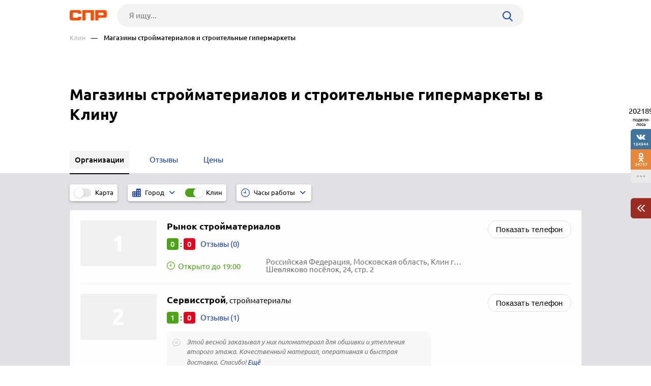

--- FILE ---
content_type: text/html; charset=windows-1251
request_url: https://www.spr.ru/klin/magazini-stroymaterialov-i-stroitelnie/
body_size: 10418
content:
<!DOCTYPE html><html><head> <title>Магазины стройматериалов и строительные гипермаркеты в Клину, отзывы, телефоны и адреса на карте Клина — 19 организаций</title> <meta http-equiv="Content-Type" content="text/html; charset=cp1251"/> <meta name="viewport" content="width=device-width, initial-scale=1.0"/> <meta name="description" content="Магазины стройматериалов и строительные гипермаркеты: список организаций. Клин, подробные отзывы о магазинах стройматериалов в Клину"/> <meta name="keywords" content="Магазины стройматериалов и строительные гипермаркеты в Клину, отзывы о магазинах стройматериалов Клина"/> <link rel="shortcut icon" type="image/x-icon" href="/prod_src/img/icons/16x16.ico"/> <link rel="shortcut icon" type="image/x-icon" href="/prod_src/img/icons/32x32.ico"/> <link rel="shortcut icon" type="image/x-icon" href="/prod_src/img/icons/48x48.ico"/> <link rel="shortcut icon" type="image/x-icon" href="/prod_src/img/icons/64x64.ico"/> <link rel="shortcut icon" type="image/x-icon" href="/prod_src/img/icons/96x96.ico"/> <link rel="shortcut icon" type="image/x-icon" href="/prod_src/img/icons/128x128.ico"/> <link rel="stylesheet" type="text/css" href="/prod_src/css/rubric_firms.css"><script>window.yaContextCb=window.yaContextCb||[]</script><script src="https://yandex.ru/ads/system/context.js" async></script> </head> <script src="/prod_src/adb/advert.js"></script> <script> let dynamicJS = []; let dynamicCSS = []; </script></head><body class=""><header class="headerNew"> <div class="headerContainer"> <a href="//www.spr.ru/" class="logo"> <img src="/prod_src/img/spr.svg" alt="" width="73"> </a>  <form data-id="search-form" class="headerSearchContainer fullWidth" enctype="multipart/form-data" action="/page/search/" method="get"> <input name="key" class="searchInp fullWidth" type="text"   placeholder="Я ищу..."> <input type="hidden" name="action" value="searchResultPage"/> <input name="filter[id_site_category]" type="hidden"  value="0"/> <input name="filter[id_okrug]" type="hidden"  value="7"/> <input name="filter[id_city]" type="hidden"  value="700022"/> <a class="searchBtn icon-search"></a> </form> </div> <div class="breadcrumbsContainer"> <div class="breadcrumbsDesctop"> <ul class="breadcrumbsStat ">  <li class="breadcrumbsLinks">   <a href="/klin/"  class="headerUnderLinksEl">Клин</a>   </li>  <li class="breadcrumbsLinks">   <span class="headerUnderLinksEl active">&mdash;&nbsp;&nbsp;&nbsp;&nbsp;Магазины стройматериалов и строительные гипермаркеты</span>   </li>  </ul> </div> <div class="breadcrumbsMobile"> <ul class="breadcrumbsStat" id="breadcrumbsStat" >  <li class="breadcrumbsLinks">   <a href="/klin/"  class="headerUnderLinksEl">Клин</a>   </li>  <li class="breadcrumbsLinks">   <span class="headerUnderLinksEl active">&mdash;&nbsp;&nbsp;&nbsp;&nbsp;Магазины стройматериалов и строительные гипермаркеты</span>   </li>  </ul> </div></div></header><div class="contWrap"> <div class="middleBlockDefault"> <div class="someoneBlock top-block"> <div class="someoneBlock" data-ads='{"in_page_id":0,"stick":3000,"adbfix":{"type":"spr_by_okrug","id_okrug":"7"},"place":"ads_block_top","block_type":"ads_block_yandex"}' style="z-index: 200" > <div class="adsWruper"> <div id="yandex_rtb_R-A-587048-1" class=""></div><script>window.yaContextCb.push(() => { Ya.Context.AdvManager.render({ "blockId": "R-A-587048-1", "renderTo": "yandex_rtb_R-A-587048-1" })})</script> </div> </div> </div> <div class="Header">    <h1 class="HeaderFirst">  Магазины стройматериалов и строительные гипермаркеты в Клину </h1>  </div></div> <nav class="middleMenuDefault" data-middle-menu> <ul>   <li class="active">  <a  >  <span class="text">Организации</span>  </a>    </li>   <li>  <a href="/klin/magazini-stroymaterialov-i-stroitelnie/reviews/"  >  <span class="text">Отзывы</span>  </a>    </li>     <li>  <a href="/klin/magazini-stroymaterialov-i-stroitelnie/prices/"  >  <span class="text">Цены</span>  </a>    </li>  </ul> <div data-middle-menu-arrows class="middleMenuDefaultArrows"></div></nav><main class="rubric" id="rubric_page"> <nav class="rubricNav"> <div class="partsMapFilterItems"> <span class="partsMapFilterItemsMobButton icon-filter"></span> <div class="partsMapFilterItemsItem"> <div class="checkbox-block-slide map_on_off"> <input class="checkbox" id="on_off_map_button" autocomplete='off' type="checkbox"> <label for="on_off_map_button"><span>Карта</span></label> </div> </div>  <div class="partsMapFilterItemsItem active hideMobile"> <div class="partsMapFilterSel">  <svg class="partsMapFilterSelIcon" width="17" height="17"  xmlns="http://www.w3.org/2000/svg" viewBox="0 0 1000 1000">  <path fill="#193FA4"  d="M474.2,35.8v309.5H10v618.9h464.2H990V35.8H474.2z M216.3,861.1H113.2V706.3h103.2V861.1z M216.3,603.2H113.2V448.4h103.2V603.2z M422.6,861.1H319.5V706.3h103.2V861.1z M422.6,603.2H319.5V448.4h103.2V603.2z M680.5,861.1H577.4V706.3h103.2V861.1z M680.5,603.2H577.4V448.4h103.2V603.2z M680.5,345.3H577.4V190.5h103.2V345.3z M886.8,861.1H783.7V706.3h103.2V861.1z M886.8,603.2H783.7V448.4h103.2V603.2z M886.8,345.3H783.7V190.5h103.2V345.3z"/>  </svg>  <div class="partsMapFilterSelTitle">  <div class="partsMapFilterSelTitleDesctop">Город</div>  <div class="partsMapFilterSelTitleMobile">  Клин  </div>  </div>  <i class="partsMapFilterSelArrow icon-down-arrow"></i> </div> <div class="partsMapFilterSelPop">  <img src="/prod_src/img/nets/close.png" class="partsMapFilterSelPopClose">  <div class="partsMapFilterSelPopBox">  <div class="partsMapFilterSelPopSearch icon-search">  <input placeholder="Поиск" class="partsMapFilterSelPopSearchInp">  </div>      <a href="/balashiha/magazini-stroymaterialov-i-stroitelnie/"   class="partsMapFilterSelPopItem ">   Балашиха  </a>       <a href="/bronnitsi/magazini-stroymaterialov-i-stroitelnie/"   class="partsMapFilterSelPopItem ">   Бронницы  </a>       <a href="/volokolamsk/magazini-stroymaterialov-i-stroitelnie/"   class="partsMapFilterSelPopItem ">   Волоколамск  </a>       <a href="/voskresensk/magazini-stroymaterialov-i-stroitelnie/"   class="partsMapFilterSelPopItem ">   Воскресенск  </a>       <a href="/dzerzhinskiy-700007/magazini-stroymaterialov-i-stroitelnie/"   class="partsMapFilterSelPopItem ">   Дзержинский  </a>       <a href="/dmitrov/magazini-stroymaterialov-i-stroitelnie/"   class="partsMapFilterSelPopItem ">   Дмитров  </a>       <a href="/dolgoprudniy/magazini-stroymaterialov-i-stroitelnie/"   class="partsMapFilterSelPopItem ">   Долгопрудный  </a>       <a href="/domodedovo/magazini-stroymaterialov-i-stroitelnie/"   class="partsMapFilterSelPopItem ">   Домодедово  </a>       <a href="/dubna-700011/magazini-stroymaterialov-i-stroitelnie/"   class="partsMapFilterSelPopItem ">   Дубна  </a>       <a href="/egorevsk/magazini-stroymaterialov-i-stroitelnie/"   class="partsMapFilterSelPopItem ">   Егорьевск  </a>       <a href="/zhukovskiy/magazini-stroymaterialov-i-stroitelnie/"   class="partsMapFilterSelPopItem ">   Жуковский  </a>       <a href="/zaraysk/magazini-stroymaterialov-i-stroitelnie/"   class="partsMapFilterSelPopItem ">   Зарайск  </a>       <a href="/istra/magazini-stroymaterialov-i-stroitelnie/"   class="partsMapFilterSelPopItem ">   Истра  </a>       <a href="/kashira/magazini-stroymaterialov-i-stroitelnie/"   class="partsMapFilterSelPopItem ">   Кашира  </a>       <a href="/klin/magazini-stroymaterialov-i-stroitelnie/"   class="partsMapFilterSelPopItem active">   Клин  </a>       <a href="/kolomna/magazini-stroymaterialov-i-stroitelnie/"   class="partsMapFilterSelPopItem ">   Коломна  </a>       <a href="/korolev/magazini-stroymaterialov-i-stroitelnie/"   class="partsMapFilterSelPopItem ">   Королёв  </a>       <a href="/kotelniki/magazini-stroymaterialov-i-stroitelnie/"   class="partsMapFilterSelPopItem ">   Котельники  </a>       <a href="/krasnoarmeysk-700026/magazini-stroymaterialov-i-stroitelnie/"   class="partsMapFilterSelPopItem ">   Красноармейск  </a>       <a href="/krasnogorsk/magazini-stroymaterialov-i-stroitelnie/"   class="partsMapFilterSelPopItem ">   Красногорск  </a>       <a href="/krasnoznamensk-700028/magazini-stroymaterialov-i-stroitelnie/"   class="partsMapFilterSelPopItem ">   Краснознаменск  </a>       <a href="/leninskiy-okrug/magazini-stroymaterialov-i-stroitelnie/"   class="partsMapFilterSelPopItem ">   Ленинский округ  </a>       <a href="/lobnya/magazini-stroymaterialov-i-stroitelnie/"   class="partsMapFilterSelPopItem ">   Лобня  </a>       <a href="/losino-petrovskiy/magazini-stroymaterialov-i-stroitelnie/"   class="partsMapFilterSelPopItem ">   Лосино-Петровский  </a>       <a href="/lotoshino/magazini-stroymaterialov-i-stroitelnie/"   class="partsMapFilterSelPopItem ">   Лотошино  </a>       <a href="/luhovitsi/magazini-stroymaterialov-i-stroitelnie/"   class="partsMapFilterSelPopItem ">   Луховицы  </a>       <a href="/litkarino/magazini-stroymaterialov-i-stroitelnie/"   class="partsMapFilterSelPopItem ">   Лыткарино  </a>       <a href="/lyubertsi/magazini-stroymaterialov-i-stroitelnie/"   class="partsMapFilterSelPopItem ">   Люберцы  </a>       <a href="/mozhaysk/magazini-stroymaterialov-i-stroitelnie/"   class="partsMapFilterSelPopItem ">   Можайск  </a>       <a href="/moskva/magazini-stroymaterialov-i-stroitelnie/"   class="partsMapFilterSelPopItem ">   Москва  </a>       <a href="/mitischi/magazini-stroymaterialov-i-stroitelnie/"   class="partsMapFilterSelPopItem ">   Мытищи  </a>       <a href="/naro-fominsk/magazini-stroymaterialov-i-stroitelnie/"   class="partsMapFilterSelPopItem ">   Наро-Фоминск  </a>       <a href="/noginsk/magazini-stroymaterialov-i-stroitelnie/"   class="partsMapFilterSelPopItem ">   Ногинск  </a>       <a href="/odintsovo/magazini-stroymaterialov-i-stroitelnie/"   class="partsMapFilterSelPopItem ">   Одинцово  </a>       <a href="/ozeri/magazini-stroymaterialov-i-stroitelnie/"   class="partsMapFilterSelPopItem ">   Озёры  </a>       <a href="/orehovo-zuevo/magazini-stroymaterialov-i-stroitelnie/"   class="partsMapFilterSelPopItem ">   Орехово-Зуево  </a>       <a href="/pavlovskiy-posad/magazini-stroymaterialov-i-stroitelnie/"   class="partsMapFilterSelPopItem ">   Павловский Посад  </a>       <a href="/podolsk-700044/magazini-stroymaterialov-i-stroitelnie/"   class="partsMapFilterSelPopItem ">   Подольск  </a>       <a href="/pushkino/magazini-stroymaterialov-i-stroitelnie/"   class="partsMapFilterSelPopItem ">   Пушкино  </a>       <a href="/ramenskoe/magazini-stroymaterialov-i-stroitelnie/"   class="partsMapFilterSelPopItem ">   Раменское  </a>       <a href="/reutov/magazini-stroymaterialov-i-stroitelnie/"   class="partsMapFilterSelPopItem ">   Реутов  </a>       <a href="/ruza/magazini-stroymaterialov-i-stroitelnie/"   class="partsMapFilterSelPopItem ">   Руза  </a>       <a href="/sergiev-posad/magazini-stroymaterialov-i-stroitelnie/"   class="partsMapFilterSelPopItem ">   Сергиев Посад  </a>       <a href="/serpuhov/magazini-stroymaterialov-i-stroitelnie/"   class="partsMapFilterSelPopItem ">   Серпухов  </a>       <a href="/solnechnogorsk/magazini-stroymaterialov-i-stroitelnie/"   class="partsMapFilterSelPopItem ">   Солнечногорск  </a>       <a href="/stupino/magazini-stroymaterialov-i-stroitelnie/"   class="partsMapFilterSelPopItem ">   Ступино  </a>       <a href="/taldom/magazini-stroymaterialov-i-stroitelnie/"   class="partsMapFilterSelPopItem ">   Талдом  </a>       <a href="/fryazino/magazini-stroymaterialov-i-stroitelnie/"   class="partsMapFilterSelPopItem ">   Фрязино  </a>       <a href="/himki/magazini-stroymaterialov-i-stroitelnie/"   class="partsMapFilterSelPopItem ">   Химки  </a>       <a href="/chernogolovka/magazini-stroymaterialov-i-stroitelnie/"   class="partsMapFilterSelPopItem ">   Черноголовка  </a>       <a href="/chehov/magazini-stroymaterialov-i-stroitelnie/"   class="partsMapFilterSelPopItem ">   Чехов  </a>       <a href="/shatura/magazini-stroymaterialov-i-stroitelnie/"   class="partsMapFilterSelPopItem ">   Шатура  </a>       <a href="/shahovskaya/magazini-stroymaterialov-i-stroitelnie/"   class="partsMapFilterSelPopItem ">   Шаховская  </a>       <a href="/schelkovo/magazini-stroymaterialov-i-stroitelnie/"   class="partsMapFilterSelPopItem ">   Щёлково  </a>       <a href="/elektrogorsk/magazini-stroymaterialov-i-stroitelnie/"   class="partsMapFilterSelPopItem ">   Электрогорск  </a>       <a href="/elektrostal/magazini-stroymaterialov-i-stroitelnie/"   class="partsMapFilterSelPopItem ">   Электросталь  </a>     </div> </div>   <div class="checkbox-block-slide">  <input value="/all/magazini-stroymaterialov-i-stroitelnie/" type="checkbox"  checked="checked"  class="checkbox" id="filter_gotocity" data-nav-filter autocomplete='off'>  <label for="filter_gotocity">Клин</label>  </div>  </div>    <div class="partsMapFilterItemsItem hideMobile"> <div class="partsMapFilterSel">  <img class="partsMapFilterSelIcon" src="/prod_src/img/firms/rubric/clock-blue.svg" alt="">  <div class="partsMapFilterSelTitle">  <div class="partsMapFilterSelTitleDesctop">Часы работы</div>  <div class="partsMapFilterSelTitleMobile" id="tws_time_title">Часы работы</div>  </div>  <i class="partsMapFilterSelArrow icon-down-arrow"></i> </div> <div class="partsMapFilterSelPop">  <img src="/prod_src/img/nets/close.png" class="partsMapFilterSelPopClose">  <div class="tollHoursBoxCheckbox">  <input type="radio" name="time_work_type" value="open_now" id="twt_open_now">  <label for="twt_open_now">Открыто сейчас</label>  </div>  <div class="tollHoursBoxCheckbox">  <input type="radio" name="time_work_type" value="open_all_time"  id="twt_open_all_time">  <label for="twt_open_all_time">Круглосуточно</label>  </div>  <div class="tollHoursBoxCheckbox">  <input type="radio" name="time_work_type" value="open_tomorrow"  id="twt_open_tomorrow">  <label for="twt_open_tomorrow">Работают завтра</label>  </div>  <div class="tollHoursBoxCheckbox">  <input type="radio" name="time_work_type" value="selected_time"  id="twt_selected_time">  <label for="twt_selected_time">Указать время</label>  </div>  <div class="tollHoursContainerLine" id="tws_select_time">  <div class="tollHoursBoxLine">  <img src="/prod_src/img/firms/rubric/line.svg">  </div>  <input type="range" value="12" min="0" max="24" step="1">  </div>  <div class="tollHoursBoxWeek" id="tws_select_day_week">  <a class="tollHoursBoxDay">Пн</a>  <a class="tollHoursBoxDay">Вт</a>  <a class="tollHoursBoxDay">Ср</a>  <a class="tollHoursBoxDay">Чт</a>  <a class="tollHoursBoxDay">Пт</a>  <a class="tollHoursBoxDay">Сб</a>  <a class="tollHoursBoxDay">Вс</a>  </div>  <div id="tws_filter_button" class="actionBtnMini btnWhide">Применить</div> </div> <div class="checkbox-block-slide" id="on_off_time_work_filter">  <input type="checkbox" checked="checked"  class="checkbox" id="on_off_time_work_filter_slider" autocomplete='off'>  <label for="on_off_time_work_filter_slider"></label> </div> </div>  </div></nav> <div class="rubricMap" data-doscreenshot="1" id="gmaps-map-rubric" data-scripts='["\/prod_src\/alone_js\/utils\/maps\/init_yandex_map.js","\/prod_src\/alone_js\/rubric_yamap.js"]'> </div> <div class="rubricContainer"> <section class="moduleFirmsListWide" data-module="firms_list"> <div data-module-firms-item="970337"  class="item"> <div class="itemBorder"> <div class="itemFlex">     <div class="itemFlexGallery">  <div class="itemFotoDefault"></div>  </div>    <div class="itemFlexInfo">  <a href="//www.spr.ru/klin/rinok-stroymaterialov-970337.html" class="itemTitle" target="_blank">  <b>Рынок стройматериалов</b>  </a>   <div class="itemReview">  <span class="good">0</span>  :  <span class="bad">0</span>    <a data-addreview='{"id_firm":970337}' href="//www.spr.ru/klin/rinok-stroymaterialov-970337.html"   target="_blank" class="linkReview">Отзывы (0)  </a>  </div>       <div class="itemInfo">    <div class="itemInfoHours open">     <img src="/prod_src/img/firms/rubric/clock-green.svg">   <span>Открыто до 19:00</span>    </div>     <span class="filialAddress">Российская Федерация, Московская область, Клин городской округ, <br>Шевляково посёлок, 24, стр. 2</span>   </div>   </div> </div> <div>    <div class="itemPhone  ">  <button class="btnFirm btnS">Показать телефон</button>  <i class="mobLink"><img src="/prod_src/img/firms/rubric/blue_arrow.png"></i>    <span class="phoneBox hide" data-phone>  <img src="/prod_src/img/firms/rubric/phone.svg" alt="" class="green_btn">  <span><img src="//www.spr.ru/ph_img.php?id_firm=970337&amp;n_adr=1&amp;n_tel=1" alt="Телефонный номер"/></span>  </span>   </div>  </div> </div> </div> <div data-module-firms-item="4656167"  class="item"> <div class="itemBorder"> <div class="itemFlex">     <div class="itemFlexGallery">  <div class="itemFotoDefault"></div>  </div>    <div class="itemFlexInfo">  <a href="//www.spr.ru/klin/servisstroy-4656167.html" class="itemTitle" target="_blank">  <b>Сервисстрой</b>,  <span>  стройматериалы  </span>   </a>   <div class="itemReview">  <span class="good">1</span>  :  <span class="bad">0</span>    <a href="//www.spr.ru/klin/magazini-stroymaterialov-i-stroitelnie/reviews/servisstroy-4656167.html"   target="_blank" class="linkReview">Отзывы (1)  </a>  </div>    <div class="itemComment">  <div>  <img class="itemLogo" src="/prod_src/img/firms/rubric/comment.svg"/>  </div>  <div>  Этой весной заказывал у них пиломатериал для обшивки и утепления второго этажа. Качественный материал, оперативная и быстрая доставка. Спасибо!     <span data-href="//www.spr.ru/klin/magazini-stroymaterialov-i-stroitelnie/reviews/servisstroy-4656167.html" class="seeMore"></span>    </div>  </div>     <div class="itemInfo">    <div class="itemInfoHours open">     <img src="/prod_src/img/firms/rubric/clock-green.svg">   <span>Открыто до 21:00</span>    </div>     <span class="filialAddress">Российская Федерация, Московская область, <br>Клин город, Ленинградское шоссе, вл. 10</span>   </div>   </div> </div> <div>    <div class="itemPhone  ">  <button class="btnFirm btnS">Показать телефон</button>  <i class="mobLink"><img src="/prod_src/img/firms/rubric/blue_arrow.png"></i>    <span class="phoneBox hide" data-phone>  <img src="/prod_src/img/firms/rubric/phone.svg" alt="" class="green_btn">  <span><img src="//www.spr.ru/ph_img.php?id_firm=4656167&amp;n_adr=1&amp;n_tel=1" alt="Телефонный номер"/></span>  </span>   </div>  </div> </div> </div> <div data-module-firms-item="4456744"  class="item"> <div class="itemBorder"> <div class="itemFlex">     <div class="itemFlexGallery">  <div class="itemFotoLogo" data-src="//www.spr.ru/prod_src/media_src/2015-11/1842827.png"></div>  </div>    <div class="itemFlexInfo">  <a href="//www.spr.ru/klin/samorezik-4456744.html" class="itemTitle" target="_blank">  <b>Саморезик</b>,  <span>  крепёжные изделия, метизы  </span>   </a>   <div class="itemReview">  <span class="good">1</span>  :  <span class="bad">0</span>    <a href="//www.spr.ru/klin/magazini-stroymaterialov-i-stroitelnie/reviews/samorezik-4456744.html"   target="_blank" class="linkReview">Отзывы (1)  </a>  </div>    <div class="itemComment">  <div>  <img class="itemLogo" src="/prod_src/img/firms/rubric/comment.svg"/>  </div>  <div>  Хороший магазин. А для тех, кто занимается сам строительством, сборкой и прочей ручной работой большое подспорье. Выбор крепежа и инструментов для него большой....     <span data-href="//www.spr.ru/klin/magazini-stroymaterialov-i-stroitelnie/reviews/samorezik-4456744.html" class="seeMore"></span>    </div>  </div>     <div class="itemInfo">    <div class="itemInfoHours open">     <img src="/prod_src/img/firms/rubric/clock-green.svg">   <span>Открыто до 18:00</span>    </div>     <span class="filialAddress">Российская Федерация, Московская область, <br>Клин город, Ленинградское шоссе, вл. 10</span>   </div>   </div> </div> <div>    <div class="itemPhone  ">  <button class="btnFirm btnS">Показать телефон</button>  <i class="mobLink"><img src="/prod_src/img/firms/rubric/blue_arrow.png"></i>    <span class="phoneBox hide" data-phone>  <img src="/prod_src/img/firms/rubric/phone.svg" alt="" class="green_btn">  <span><img src="//www.spr.ru/ph_img.php?id_firm=4456744&amp;n_adr=1&amp;n_tel=1" alt="Телефонный номер"/></span>  </span>   </div>  </div> </div> </div> <div data-module-firms-item="207432"  class="item"> <div class="itemBorder"> <div class="itemFlex">     <div class="itemFlexGallery">  <div class="itemFotoDefault"></div>  </div>    <div class="itemFlexInfo">  <a href="//www.spr.ru/klin/stroy-dom.html" class="itemTitle" target="_blank">  <b>Строй дом</b>,  <span>  стройматериалы  </span>   </a>   <div class="itemReview">  <span class="good">1</span>  :  <span class="bad">1</span>    <a href="//www.spr.ru/klin/magazini-stroymaterialov-i-stroitelnie/reviews/stroy-dom.html"   target="_blank" class="linkReview">Отзывы (2)  </a>  </div>    <div class="itemComment">  <div>  <img class="itemLogo" src="/prod_src/img/firms/rubric/comment.svg"/>  </div>  <div>  Хороший магазин рекомендую всем.     <span data-href="//www.spr.ru/klin/magazini-stroymaterialov-i-stroitelnie/reviews/stroy-dom.html" class="seeMore"></span>    </div>  </div>     <div class="itemInfo">     <span class="filialAddress">Московская область, <br>Клин город, Мира улица, 58</span>   </div>   </div> </div> <div>    <div class="itemPhone  ">  <button class="btnFirm btnS">Показать телефон</button>  <i class="mobLink"><img src="/prod_src/img/firms/rubric/blue_arrow.png"></i>    <span class="phoneBox hide" data-phone>  <img src="/prod_src/img/firms/rubric/phone.svg" alt="" class="green_btn">  <span><img src="//www.spr.ru/ph_img.php?id_firm=207432&amp;n_adr=1&amp;n_tel=1" alt="Телефонный номер"/></span>  </span>   </div>  </div> </div> </div> <div data-module-firms-item="207420"  class="item"> <div class="itemBorder"> <div class="itemFlex">     <div class="itemFlexGallery">  <div class="itemFotoDefault"></div>  </div>    <div class="itemFlexInfo">  <a href="//www.spr.ru/klin/dvernie-aksessuari.html" class="itemTitle" target="_blank">  <b>Дверные аксессуары</b>,  <span>  стройматериалы  </span>   </a>   <div class="itemReview">  <span class="good">0</span>  :  <span class="bad">0</span>    <a data-addreview='{"id_firm":207420}' href="//www.spr.ru/klin/dvernie-aksessuari.html"   target="_blank" class="linkReview">Отзывы (0)  </a>  </div>       <div class="itemInfo">    <div class="itemInfoHours open">     <img src="/prod_src/img/firms/rubric/clock-green.svg">   <span>Открыто до 19:00</span>    </div>     <span class="filialAddress">Российская Федерация, Московская область, <br>Клин город, Терешковой улица, 48</span>   </div>   </div> </div> <div>    <div class="itemPhone  ">  <button class="btnFirm btnS">Показать телефон</button>  <i class="mobLink"><img src="/prod_src/img/firms/rubric/blue_arrow.png"></i>    <span class="phoneBox hide" data-phone>  <img src="/prod_src/img/firms/rubric/phone.svg" alt="" class="green_btn">  <span><img src="//www.spr.ru/ph_img.php?id_firm=207420&amp;n_adr=1&amp;n_tel=1" alt="Телефонный номер"/></span>  </span>   </div>  </div> </div> </div> <div data-module-firms-item="5474127"  class="item"> <div class="itemBorder"> <div class="itemFlex">     <div class="itemFlexGallery">  <div class="itemFotoDefault"></div>  </div>    <div class="itemFlexInfo">  <a href="//www.spr.ru/klin/plotnikov-5474127.html" class="itemTitle" target="_blank">  <b>Плотников</b>,  <span>  строительные материалы  </span>   </a>   <div class="itemReview">  <span class="good">0</span>  :  <span class="bad">0</span>    <a data-addreview='{"id_firm":5474127}' href="//www.spr.ru/klin/plotnikov-5474127.html"   target="_blank" class="linkReview">Отзывы (0)  </a>  </div>       <div class="itemInfo">    <div class="itemInfoHours open">     <img src="/prod_src/img/firms/rubric/clock-green.svg">   <span>Открыто до 21:00</span>    </div>     <span class="filialAddress">Московская область, Клин городской округ, <br>Масюгино деревня, Масюгино деревня, 1</span>   </div>   </div> </div> <div>    <div class="itemPhone  ">  <button class="btnFirm btnS">Показать телефон</button>  <i class="mobLink"><img src="/prod_src/img/firms/rubric/blue_arrow.png"></i>    <span class="phoneBox hide" data-phone>  <img src="/prod_src/img/firms/rubric/phone.svg" alt="" class="green_btn">  <span><img src="//www.spr.ru/ph_img.php?id_firm=5474127&amp;n_adr=1&amp;n_tel=1" alt="Телефонный номер"/></span>  </span>   </div>  </div> </div> </div> <div data-module-firms-item="967962"  class="item"> <div class="itemBorder"> <div class="itemFlex">     <div class="itemFlexGallery">  <div class="itemFotoDefault"></div>  </div>    <div class="itemFlexInfo">  <a href="//www.spr.ru/klin/spetstorgstroy.html" class="itemTitle" target="_blank">  <b>Спецторгстрой</b>,  <span>  стройматериалы  </span>   </a>   <div class="itemReview">  <span class="good">0</span>  :  <span class="bad">0</span>    <a data-addreview='{"id_firm":967962}' href="//www.spr.ru/klin/spetstorgstroy.html"   target="_blank" class="linkReview">Отзывы (0)  </a>  </div>       <div class="itemInfo">    <div class="itemInfoHours open">     <img src="/prod_src/img/firms/rubric/clock-green.svg">   <span>Открыто до 20:00</span>    </div>     <span class="filialAddress">Российская Федерация, Московская область, Клин городской округ, <br>Головково деревня, 1-А</span>   </div>   </div> </div> <div>    <div class="itemPhone  ">  <button class="btnFirm btnS">Показать телефон</button>  <i class="mobLink"><img src="/prod_src/img/firms/rubric/blue_arrow.png"></i>    <span class="phoneBox hide" data-phone>  <img src="/prod_src/img/firms/rubric/phone.svg" alt="" class="green_btn">  <span><img src="//www.spr.ru/ph_img.php?id_firm=967962&amp;n_adr=1&amp;n_tel=1" alt="Телефонный номер"/></span>  </span>   </div>  </div> </div> </div> <div data-module-firms-item="1130305"  class="item"> <div class="itemBorder"> <div class="itemFlex">     <div class="itemFlexGallery">  <div class="itemFotoDefault"></div>  </div>    <div class="itemFlexInfo">  <a href="//www.spr.ru/klin/arthaus-1130305.html" class="itemTitle" target="_blank">  <b>Артхаус</b>,  <span>  строительные материалы  </span>   </a>   <div class="itemReview">  <span class="good">1</span>  :  <span class="bad">0</span>    <a href="//www.spr.ru/klin/magazini-stroymaterialov-i-stroitelnie/reviews/arthaus-1130305.html"   target="_blank" class="linkReview">Отзывы (1)  </a>  </div>    <div class="itemComment">  <div>  <img class="itemLogo" src="/prod_src/img/firms/rubric/comment.svg"/>  </div>  <div>  Искал в Клину сайдинг, для обшивки дачи в Бекетово, а сосед мне посоветовал фирму "Арт хаус", у нас на Высоковске на ЦЕЛАЖЕ, сказал, что они как раз занимаются...     <span data-href="//www.spr.ru/klin/magazini-stroymaterialov-i-stroitelnie/reviews/arthaus-1130305.html" class="seeMore"></span>    </div>  </div>     <div class="itemInfo">     <span class="filialAddress">Московская область, <br>Высоковск город, Ленина улица, 29-А</span>   </div>   </div> </div> <div>    <div class="itemPhone  ">  <button class="btnFirm btnS">Показать телефон</button>  <i class="mobLink"><img src="/prod_src/img/firms/rubric/blue_arrow.png"></i>    <span class="phoneBox hide" data-phone>  <img src="/prod_src/img/firms/rubric/phone.svg" alt="" class="green_btn">  <span><img src="//www.spr.ru/ph_img.php?id_firm=1130305&amp;n_adr=1&amp;n_tel=1" alt="Телефонный номер"/></span>  </span>   </div>  </div> </div> </div> <div data-module-firms-item="207418"  class="item"> <div class="itemBorder"> <div class="itemFlex">     <div class="itemFlexGallery">  <div class="itemFotoDefault"></div>  </div>    <div class="itemFlexInfo">  <a href="//www.spr.ru/klin/baza-stroymaterialov.html" class="itemTitle" target="_blank">  <b>База стройматериалов</b>  </a>   <div class="itemReview">  <span class="good">0</span>  :  <span class="bad">0</span>    <a data-addreview='{"id_firm":207418}' href="//www.spr.ru/klin/baza-stroymaterialov.html"   target="_blank" class="linkReview">Отзывы (0)  </a>  </div>       <div class="itemInfo">    <div class="itemInfoHours">     <img src="/prod_src/img/firms/rubric/clock-grey.svg">   <span>Откроется в 08:00</span>    </div>     <span class="filialAddress">Российская Федерация, Московская область, <br>Клин город, Волоколамское шоссе, 44</span>   </div>   </div> </div> <div>    <div class="itemPhone  ">  <button class="btnFirm btnS">Показать телефон</button>  <i class="mobLink"><img src="/prod_src/img/firms/rubric/blue_arrow.png"></i>    <span class="phoneBox hide" data-phone>  <img src="/prod_src/img/firms/rubric/phone.svg" alt="" class="green_btn">  <span><img src="//www.spr.ru/ph_img.php?id_firm=207418&amp;n_adr=1&amp;n_tel=1" alt="Телефонный номер"/></span>  </span>   </div>  </div> </div> </div> <div data-module-firms-item="4672301"  class="item"> <div class="itemBorder"> <div class="itemFlex">     <div class="itemFlexGallery">  <div class="itemFotoDefault"></div>  </div>    <div class="itemFlexInfo">  <a href="//www.spr.ru/klin/noviy-dom-4672301.html" class="itemTitle" target="_blank">  <b>Новый дом</b>,  <span>  строительные материалы  </span>   </a>   <div class="itemReview">  <span class="good">0</span>  :  <span class="bad">0</span>    <a data-addreview='{"id_firm":4672301}' href="//www.spr.ru/klin/noviy-dom-4672301.html"   target="_blank" class="linkReview">Отзывы (0)  </a>  </div>       <div class="itemInfo">    <div class="itemInfoHours open">     <img src="/prod_src/img/firms/rubric/clock-green.svg">   <span>Открыто до 19:00</span>    </div>     <span class="filialAddress">Российская Федерация, Московская область, <br>Клин город, Высоковский проезд, 10</span>   </div>   </div> </div> <div>    <div class="itemPhone  ">  <button class="btnFirm btnS">Показать телефон</button>  <i class="mobLink"><img src="/prod_src/img/firms/rubric/blue_arrow.png"></i>    <span class="phoneBox hide" data-phone>  <img src="/prod_src/img/firms/rubric/phone.svg" alt="" class="green_btn">  <span><img src="//www.spr.ru/ph_img.php?id_firm=4672301&amp;n_adr=1&amp;n_tel=1" alt="Телефонный номер"/></span>  </span>   </div>  </div> </div> </div> <div data-module-firms-item="4222147"  class="item"> <div class="itemBorder"> <div class="itemFlex">     <div class="itemFlexGallery">  <div class="itemFotoDefault"></div>  </div>    <div class="itemFlexInfo">  <a href="//www.spr.ru/klin/stroitelnie-materiali-4222147.html" class="itemTitle" target="_blank">  <b>Строительные материалы</b>  </a>   <div class="itemReview">  <span class="good">0</span>  :  <span class="bad">0</span>    <a data-addreview='{"id_firm":4222147}' href="//www.spr.ru/klin/stroitelnie-materiali-4222147.html"   target="_blank" class="linkReview">Отзывы (0)  </a>  </div>       <div class="itemInfo">     <span class="filialAddress">Российская Федерация, Московская область, <br>Клин город, Высоковская улица, 4</span>   </div>   </div> </div> <div>    <div class="itemPhone  ">  <button class="btnFirm btnS">Показать телефон</button>  <i class="mobLink"><img src="/prod_src/img/firms/rubric/blue_arrow.png"></i>    <span class="phoneBox hide" data-phone>  <img src="/prod_src/img/firms/rubric/phone.svg" alt="" class="green_btn">  <span><img src="//www.spr.ru/ph_img.php?id_firm=4222147&amp;n_adr=1&amp;n_tel=1" alt="Телефонный номер"/></span>  </span>   </div>  </div> </div> </div> <div data-module-firms-item="4918094"  class="item"> <div class="itemBorder"> <div class="itemFlex">     <div class="itemFlexGallery">  <div class="itemFotoDefault"></div>  </div>    <div class="itemFlexInfo">  <a href="//www.spr.ru/klin/stroydomsad.html" class="itemTitle" target="_blank">  <b>Стройдомсад</b>,  <span>  стройматериалы  </span>   </a>   <div class="itemReview">  <span class="good">0</span>  :  <span class="bad">0</span>    <a data-addreview='{"id_firm":4918094}' href="//www.spr.ru/klin/stroydomsad.html"   target="_blank" class="linkReview">Отзывы (0)  </a>  </div>       <div class="itemInfo">    <div class="itemInfoHours open">     <img src="/prod_src/img/firms/rubric/clock-green.svg">   <span>Открыто до 19:00</span>    </div>     <span class="filialAddress">Российская Федерация, Московская область, Клин городской округ, <br>Кузнецово деревня, 4-А</span>   </div>   </div> </div> <div>    <div class="itemPhone  ">  <button class="btnFirm btnS">Показать телефон</button>  <i class="mobLink"><img src="/prod_src/img/firms/rubric/blue_arrow.png"></i>    <span class="phoneBox hide" data-phone>  <img src="/prod_src/img/firms/rubric/phone.svg" alt="" class="green_btn">  <span><img src="//www.spr.ru/ph_img.php?id_firm=4918094&amp;n_adr=1&amp;n_tel=1" alt="Телефонный номер"/></span>  </span>   </div>  </div> </div> </div> <div data-module-firms-item="5286000"  class="item"> <div class="itemBorder"> <div class="itemFlex">     <div class="itemFlexGallery">  <div class="itemFotoLogo" data-src="//www.spr.ru/prod_src/media_src/2017-08/1921987.jpg"></div>  </div>    <div class="itemFlexInfo">  <a href="//www.spr.ru/klin/stroykomplekt-5286000.html" class="itemTitle" target="_blank">  <b>Стройкомплект</b>,  <span>  строительные материалы  </span>   </a>   <div class="itemReview">  <span class="good">2</span>  :  <span class="bad">0</span>    <a href="//www.spr.ru/klin/magazini-stroymaterialov-i-stroitelnie/reviews/stroykomplekt-5286000.html"   target="_blank" class="linkReview">Отзывы (2)  </a>  </div>    <div class="itemComment">  <div>  <img class="itemLogo" src="/prod_src/img/firms/rubric/comment.svg"/>  </div>  <div>  В прошлом году начал свою стройку дачного дома. Брал блоки газобетонные и кровлю, поставил дом и законсервировал до весны. Сейчас выбираю облицовку. Все всегда...     <span data-href="//www.spr.ru/klin/magazini-stroymaterialov-i-stroitelnie/reviews/stroykomplekt-5286000.html" class="seeMore"></span>    </div>  </div>     <div class="itemInfo">    <div class="itemInfoHours">     <img src="/prod_src/img/firms/rubric/clock-grey.svg">   <span>Откроется в 09:00</span>    </div>     <span class="filialAddress">Московская область, <br>Клин город, Захватаева улица, 4</span>   </div>   </div> </div> <div>    <div class="itemPhone  ">  <button class="btnFirm btnS">Показать телефон</button>  <i class="mobLink"><img src="/prod_src/img/firms/rubric/blue_arrow.png"></i>    <span class="phoneBox hide" data-phone>  <img src="/prod_src/img/firms/rubric/phone.svg" alt="" class="green_btn">  <span><img src="//www.spr.ru/ph_img.php?id_firm=5286000&amp;n_adr=1&amp;n_tel=1" alt="Телефонный номер"/></span>  </span>   </div>  </div> </div> </div> <div data-module-firms-item="977774"  class="item"> <div class="itemBorder"> <div class="itemFlex">     <div class="itemFlexGallery">  <div class="itemFotoDefault"></div>  </div>    <div class="itemFlexInfo">  <a href="//www.spr.ru/klin/stroylend-977774.html" class="itemTitle" target="_blank">  <b>Стройленд</b>,  <span>  стройматериалы  </span>   </a>   <div class="itemReview">  <span class="good">0</span>  :  <span class="bad">0</span>    <a data-addreview='{"id_firm":977774}' href="//www.spr.ru/klin/stroylend-977774.html"   target="_blank" class="linkReview">Отзывы (0)  </a>  </div>       <div class="itemInfo">    <div class="itemInfoHours open">     <img src="/prod_src/img/firms/rubric/clock-green.svg">   <span>Открыто до 20:00</span>    </div>     <span class="filialAddress">Российская Федерация, Московская область, Клин городской округ, <br>Чайковского посёлок</span>   </div>   </div> </div> <div>    <div class="itemPhone  ">  <button class="btnFirm btnS">Показать телефон</button>  <i class="mobLink"><img src="/prod_src/img/firms/rubric/blue_arrow.png"></i>    <span class="phoneBox hide" data-phone>  <img src="/prod_src/img/firms/rubric/phone.svg" alt="" class="green_btn">  <span><img src="//www.spr.ru/ph_img.php?id_firm=977774&amp;n_adr=1&amp;n_tel=1" alt="Телефонный номер"/></span>  </span>   </div>  </div> </div> </div> <div data-module-firms-item="207431"  class="item"> <div class="itemBorder"> <div class="itemFlex">     <div class="itemFlexGallery">  <div class="itemFotoDefault"></div>  </div>    <div class="itemFlexInfo">  <a href="//www.spr.ru/klin/stroymateriali-207431.html" class="itemTitle" target="_blank">  <b>Стройматериалы</b>  </a>   <div class="itemReview">  <span class="good">0</span>  :  <span class="bad">0</span>    <a data-addreview='{"id_firm":207431}' href="//www.spr.ru/klin/stroymateriali-207431.html"   target="_blank" class="linkReview">Отзывы (0)  </a>  </div>       <div class="itemInfo">    <div class="itemInfoHours open">     <img src="/prod_src/img/firms/rubric/clock-green.svg">   <span>Открыто до 18:00</span>    </div>     <span class="filialAddress">Российская Федерация, Московская область, <br>Клин город, Волоколамское шоссе, 24</span>   </div>   </div> </div> <div>    <div class="itemPhone  ">  <button class="btnFirm btnS">Показать телефон</button>  <i class="mobLink"><img src="/prod_src/img/firms/rubric/blue_arrow.png"></i>    <span class="phoneBox hide" data-phone>  <img src="/prod_src/img/firms/rubric/phone.svg" alt="" class="green_btn">  <span><img src="//www.spr.ru/ph_img.php?id_firm=207431&amp;n_adr=1&amp;n_tel=1" alt="Телефонный номер"/></span>  </span>   </div>  </div> </div> </div> <div data-module-firms-item="1116685"  class="item"> <div class="itemBorder"> <div class="itemFlex">     <div class="itemFlexGallery">  <div class="itemFotoDefault"></div>  </div>    <div class="itemFlexInfo">  <a href="//www.spr.ru/klin/sel.html" class="itemTitle" target="_blank">  <b>Сэл</b>,  <span>  торгово-строительная компания  </span>   </a>   <div class="itemReview">  <span class="good">0</span>  :  <span class="bad">0</span>    <a data-addreview='{"id_firm":1116685}' href="//www.spr.ru/klin/sel.html"   target="_blank" class="linkReview">Отзывы (0)  </a>  </div>       <div class="itemInfo">    <div class="itemInfoHours open">     <img src="/prod_src/img/firms/rubric/clock-green.svg">   <span>Открыто до 19:00</span>    </div>     <span class="filialAddress">Российская Федерация, Московская область, <br>Клин город, Дурыманова улица, 11</span>   </div>   </div> </div> <div>    <div class="itemPhone  ">  <button class="btnFirm btnS">Показать телефон</button>  <i class="mobLink"><img src="/prod_src/img/firms/rubric/blue_arrow.png"></i>    <span class="phoneBox hide" data-phone>  <img src="/prod_src/img/firms/rubric/phone.svg" alt="" class="green_btn">  <span><img src="//www.spr.ru/ph_img.php?id_firm=1116685&amp;n_adr=1&amp;n_tel=1" alt="Телефонный номер"/></span>  </span>   </div>  </div> </div> </div> <div data-module-firms-item="1133722"  class="item"> <div class="itemBorder"> <div class="itemFlex">     <div class="itemFlexGallery">  <div class="itemFotoDefault"></div>  </div>    <div class="itemFlexInfo">  <a href="//www.spr.ru/klin/tyap-lyap.html" class="itemTitle" target="_blank">  <b>Тяп&ляп</b>,  <span>  строительные материалы  </span>   </a>   <div class="itemReview">  <span class="good">2</span>  :  <span class="bad">0</span>    <a href="//www.spr.ru/klin/magazini-stroymaterialov-i-stroitelnie/reviews/tyap-lyap.html"   target="_blank" class="linkReview">Отзывы (2)  </a>  </div>    <div class="itemComment">  <div>  <img class="itemLogo" src="/prod_src/img/firms/rubric/comment.svg"/>  </div>  <div>  Грамотно, профессионально, слажено, оперативно.Отличный сервис.     <span data-href="//www.spr.ru/klin/magazini-stroymaterialov-i-stroitelnie/reviews/tyap-lyap.html" class="seeMore"></span>    </div>  </div>     <div class="itemInfo">    <div class="itemInfoHours open">     <img src="/prod_src/img/firms/rubric/clock-green.svg">   <span>Открыто до 19:00</span>    </div>     <span class="filialAddress">Московская область, <br>Клин город, Бородинский проезд, 31</span>   </div>   </div> </div> <div>    <div class="itemPhone  ">  <button class="btnFirm btnS">Показать телефон</button>  <i class="mobLink"><img src="/prod_src/img/firms/rubric/blue_arrow.png"></i>    <span class="phoneBox hide" data-phone>  <img src="/prod_src/img/firms/rubric/phone.svg" alt="" class="green_btn">  <span><img src="//www.spr.ru/ph_img.php?id_firm=1133722&amp;n_adr=1&amp;n_tel=1" alt="Телефонный номер"/></span>  </span>   </div>  </div> </div> </div> <div data-module-firms-item="977750"  class="item"> <div class="itemBorder"> <div class="itemFlex">     <div class="itemFlexGallery">  <div class="itemFotoDefault"></div>  </div>    <div class="itemFlexInfo">  <a href="//www.spr.ru/klin/hozyain-td-977750.html" class="itemTitle" target="_blank">  <b>Хозяин ТД</b>,  <span>  стройматериалы  </span>   </a>   <div class="itemReview">  <span class="good">0</span>  :  <span class="bad">1</span>    <a href="//www.spr.ru/klin/magazini-stroymaterialov-i-stroitelnie/reviews/hozyain-td-977750.html"   target="_blank" class="linkReview">Отзывы (1)  </a>  </div>    <div class="itemComment">  <div>  <img class="itemLogo" src="/prod_src/img/firms/rubric/comment.svg"/>  </div>  <div>  Будьте внимательны! В данном магазине реализуется просроченная продукция. Кроме того - не соблюдаются условия хранения. Отапливаются ли складские помещения в...     <span data-href="//www.spr.ru/klin/magazini-stroymaterialov-i-stroitelnie/reviews/hozyain-td-977750.html" class="seeMore"></span>    </div>  </div>     <div class="itemInfo">    <div class="itemInfoHours open">     <img src="/prod_src/img/firms/rubric/clock-green.svg">   <span>Открыто до 19:00</span>    </div>     <span class="filialAddress">Российская Федерация, Московская область, <br>Клин город, Волоколамское шоссе, 25</span>   </div>   </div> </div> <div>    <div class="itemPhone  ">  <button class="btnFirm btnS">Показать телефон</button>  <i class="mobLink"><img src="/prod_src/img/firms/rubric/blue_arrow.png"></i>    <span class="phoneBox hide" data-phone>  <img src="/prod_src/img/firms/rubric/phone.svg" alt="" class="green_btn">  <span><img src="//www.spr.ru/ph_img.php?id_firm=977750&amp;n_adr=1&amp;n_tel=1" alt="Телефонный номер"/></span>  </span>   </div>  </div> </div> </div> <div data-module-firms-item="4127894"  class="item"> <div class="itemBorder"> <div class="itemFlex">     <div class="itemFlexGallery">  <div class="itemFotoDefault"></div>  </div>    <div class="itemFlexInfo">  <a href="//www.spr.ru/klin/tsentr-stroitelnoy-komplektatsii-4127894.html" class="itemTitle" target="_blank">  <b>Центр строительной комплектации</b>,  <span>  стройматериалы  </span>   </a>   <div class="itemReview">  <span class="good">0</span>  :  <span class="bad">0</span>    <a data-addreview='{"id_firm":4127894}' href="//www.spr.ru/klin/tsentr-stroitelnoy-komplektatsii-4127894.html"   target="_blank" class="linkReview">Отзывы (0)  </a>  </div>       <div class="itemInfo">    <div class="itemInfoHours open">     <img src="/prod_src/img/firms/rubric/clock-green.svg">   <span>Открыто до 19:00</span>    </div>     <span class="filialAddress">Российская Федерация, Московская область, <br>Клин город, Волоколамское шоссе, 44</span>   </div>   </div> </div> <div>    <div class="itemPhone  ">  <button class="btnFirm btnS">Показать телефон</button>  <i class="mobLink"><img src="/prod_src/img/firms/rubric/blue_arrow.png"></i>    <span class="phoneBox hide" data-phone>  <img src="/prod_src/img/firms/rubric/phone.svg" alt="" class="green_btn">  <span><img src="//www.spr.ru/ph_img.php?id_firm=4127894&amp;n_adr=1&amp;n_tel=1" alt="Телефонный номер"/></span>  </span>   </div>  </div> </div> </div> </section>  <div class="rubricOtherBlocks l-r-t-b-20-p bottom-20">    <div>  <h2 class="h3">Магазины стройматериалов и строительные гипермаркеты в других населенных пунктах</h2>    <a href="/pushkino/magazini-stroymaterialov-i-stroitelnie/">Пушкино</a>    <a href="/volokolamsk/magazini-stroymaterialov-i-stroitelnie/">Волоколамск</a>    <a href="/pavlovskiy-posad/magazini-stroymaterialov-i-stroitelnie/">Павловский Посад</a>    <a href="/lyubertsi/magazini-stroymaterialov-i-stroitelnie/">Люберцы</a>    <a href="/himki/magazini-stroymaterialov-i-stroitelnie/">Химки</a>   </div>         <div>  <h2 class="h3">Смотрите другие организации в Клину</h2>    <a href="/klin/mebelnie-fabriki//">Мебельные фабрики</a>    <a href="/klin/sluzhbi-evakuatsii-avtomobiley-evakuatori//">Службы эвакуации автомобилей, эвакуаторы</a>    <a href="/klin/elektromontazhnie-raboti//">Электромонтажные работы</a>    <a href="/klin/gazifikatsiya//">Газификация</a>    <a href="/klin/zoogostinitsi-pitomniki-klubi//">Зоогостиницы, питомники, клубы</a>   </div>  </div>  </div></main><div id="anons"></div><div class="someoneBlock top-60 bottom-60" data-ads='{"in_page_id":1,"place":"ads_block_bottom","block_type":"ads_block_yandex"}'> <div id="yandex_rtb_R-A-587048-5" class="bottomAds"></div><script>window.yaContextCb.push(() => { Ya.Context.AdvManager.render({ "blockId": "R-A-587048-5", "renderTo": "yandex_rtb_R-A-587048-5", "type": "feed", "feedCardCount": 6		 })})</script></div><ul class="moduleToolBarsTopPanel hide"> <li class="icon-search" data-id="search-form"></li> <li class="icon-share" data-id="share"></li> <li class="icon-dot-3" data-id="info"></li> 	 	<li class="menu icon-menu" data-id="menu"></li> 	<li class="close icon-cancel" data-id="cansel"></li>	 <li class="back icon-left-arrow" data-id="back"> <a href="/klin/">Клин</a> </li> </ul><div class="moduleToolBarsTopPopup"> <ul data-id="share" class="moduleToolBars moduleToolBarsTopPopupSocilas"> <li data-social-name="vk" class="vk icon-vk"> Vkontakte </li> <li data-social-name="twitter" class="tw icon-twitter"> Twitter </li> <li data-social-name="ok" class="ok icon-odnoklassniki"> Однокласники </li> <li data-social-name="whatsapp"class="wa icon-whatsapp"> WhatsApp </li> <li data-social-name="telegram" class="tg icon-telegram"> Telegram </li> <li data-social-name="mail" class="mm icon-moy-mir"> Мой Мир </li> <li data-social-name="pinterest" class="p icon-pinterest"> Pinterest </li> <li data-social-name="livejournal" class="lg icon-livejournal"> LiveJornal </li>		 </ul> <div data-id="info" class="moduleToolBarsTopPopupInfo"> <p>Нет данных (id)</p> <p>&nbsp;</p> <a class="top-20" href="//www.spr.ru/page/checkback/?ref=https://www.spr.ru%2Fklin%2Fmagazini-stroymaterialov-i-stroitelnie%2F" rel="nofollow">Заметили ошибку?</a> <div class="hr"></div> <a href="" rel="nofollow">Добавить отзыв</a> <div class="hr"></div> <a href="" rel="nofollow">Войти в кабинет организации</a> <a href="//www.spr.ru/statistics?id_sprav=700022&id_rubr=1442" rel="nofollow">Смотреть статистику</a> <a href="//www.spr.ru/page/reklama/" rel="nofollow">Дать рекламу</a> </div> <form data-id="search-form" class="moduleToolBarsTopPopupSearch" enctype="multipart/form-data" action="/page/search/" method="post"> <input name="key" type="text"  placeholder="Я ищу..."> <input type="hidden" name="action" value="searchResultPage"/> <input name="filter[id_site_category]" type="hidden" value="0"/> <input name="filter[id_okrug]" type="hidden" value="7"/> <input name="filter[id_city]" type="hidden" value="700022"/> <button class="icon-right-arrow"></button> </form> <ul data-id="menu" class="moduleToolBarsTopPopupBreadcrumbs">   <li>  <a href="/klin/">Клин</a> </li>   <li>  Магазины стройматериалов и строительные гипермаркеты </li>  </ul></div><div class="moduleToolBarsRightPopupFade flex-row-center-end" style="display: none"> <div class="moduleToolBarsRightPopupInfo"> <a href="//www.spr.ru/page/checkback/?ref=https://www.spr.ru%2Fklin%2Fmagazini-stroymaterialov-i-stroitelnie%2F" class="reg-15 h-blue" rel="nofollow">Заметили ошибку?</a> <div class="line top-20"></div> <a href="//www.spr.ru/statistics?id_sprav=700022&id_rubr=1442" class="reg-15 h-blue top-20" rel="nofollow">Смотреть статистику</a> <a href="//www.spr.ru/page/reklama/" class="reg-15 h-blue dsp-block top-20" rel="nofollow">Дать рекламу</a> <a id="moduleToolBarsRightPopupInfoClose" class="cansel icon-cancel" rel="nofollow"></a> </div></div><div class="moduleToolBars moduleToolBarsRightPanel"> <span class="count" data-name="count">202189</span> <span class="share">подели-лось</span> <a class="btn vk soc icon-vk" data-name="vk"> 164944 </a> <a class="btn ok soc icon-odnoklassniki" data-name="ok"> 34757 </a>	 <a id="moduleToolBarsRightShowSharePopup" class="btn watchAll icon-dot-3" rel="nofollow"> </a> <a id="moduleToolBarsRightShowInfoPopup" class="btn arrowCherry top-30" rel="nofollow"> <img src="/prod_src/img/firms/modules/soc_ntw/pop2.png" width="15" height="14" alt=""> </a></div><script>/* С„СЂРѕРЅС‚СЌРЅРґ */FE = { data:[], addAjaxData:function(data){ var parsed_data = JSON.parse(data); for (var i in parsed_data) { this.data[i] = parsed_data[i]; } }, getData:function(index){ if (typeof this.data[index] != 'undefined') { return this.data[index]; } else { return NaN; } }};FE.data['app_action'] = 'rubricPageInCity';FE.data['firms_list_limit'] = 50;FE.data['firms_list_count'] = 19;FE.data['id_okrug'] = 7;FE.data['id_sprav'] = 700022;FE.data['id_raion'] = '';FE.data['id_metro'] = '';FE.data['modules'] = {"firm_list":[]};FE.data['screenshot_gmaps-map-rubric'] = '{"map_id":"gmaps-map-rubric","file_patch":"rubric\\/city\\/700022\\/1442\\/","file_name":"gmaps-map-rubric__d00a212c6a7cc99e81e654c072a04084","engine":"phantom","map_url":"https:\\/\\/www.spr.ru\\/klin\\/magazini-stroymaterialov-i-stroitelnie\\/","map_sizes":[{"minwidth":1440,"imgsize":[2220,550]},{"minwidth":768,"imgsize":[1440,550]},{"minwidth":0,"imgsize":[380,380]}],"map_type":"yandex","key":"728b0c2401d380cb7c78c2dc5379a459"}';FE.data['key_google_map'] = 'AIzaSyBiKQuG2GF4ejYxsgDJkncCvxs_njR_mpY';FE.data['key_yandex_map'] = '5d5bb8ed-0de0-4d2e-9ab0-898dfcca6ff8';FE.data['popup_discounts_url_template'] = '/page/discounts?id_discount={id_discount}';</script></div><footer> <div class="footerContainer"> <div class="footerNav"> <div class="flex-row-center"> <span class="footerLinkContainer">  <span class="footerLink"><a href="//www.spr.ru/all/">Рубрикатор</a></span>  <span class="footerLink"><a href="//www.spr.ru/novosti/">Новости</a></span>  <span class="footerLink"><a href="//www.spr.ru/page/reklama/" rel="nofollow">Реклама на сайте</a></span>  <span class="footerLink"><a href="//www.spr.ru//page/support/">Контакты</a></span> </span> <div class="footerSocials">  <a href="https://vk.com/spr_ru" class="icon-vk" target="_blank" rel="nofollow"></a>					 </div> </div> <a onClick=openLink('//www.spr.ru/page/firms/addFirm/')  class="footerBtnAddFirm icon-lamp-light" rel="nofollow"> Добавить организацию </a> </div> <div class="footerCopyright"> <span class="footerCopyrightText">2000–2026 © СПР </span> <a class="footerConfidentPolicy" href="//www.spr.ru/page/pk/" rel="nofollow"> Политика конфиденциальности </a> </div> </div></footer><script src='/prod_src/alone_js/libs/jquery-3.3.1.min.js'></script><script type="text/javascript" src="/prod_src/js/rubric_firms.js" charset="cp1251"></script><script> console.log(dynamicJS, window.JSLoader); typeof dynamicJS === 'object' && window.JSLoader.executeDynamicJS(dynamicJS); typeof dynamicCSS === 'object' && window.JSLoader.executeDynamicCSS(dynamicCSS);</script> <script type="text/javascript"> (function (m, e, t, r, i, k, a) { m[i] = m[i] || function () { (m[i].a = m[i].a || []).push(arguments) }; m[i].l = 1 * new Date(); k = e.createElement(t), a = e.getElementsByTagName(t)[0], k.async = 1, k.src = r, a.parentNode.insertBefore(k, a) }) (window, document, "script", "https://mc.yandex.ru/metrika/tag.js", "ym"); ym(44408830, "init", { clickmap: true, trackLinks: true, accurateTrackBounce: true, webvisor: true }); </script> <noscript> <div><img src="https://mc.yandex.ru/watch/44408830" style="position:absolute; left:-9999px;" alt=""/></div> </noscript> <script async src="https://www.googletagmanager.com/gtag/js?id=UA-5225663-1"></script> <script> window.dataLayer = window.dataLayer || []; function gtag(){dataLayer.push(arguments);} gtag('js', new Date()); gtag('config', 'UA-5225663-1'); </script></body><!-- 0.13 --></html>